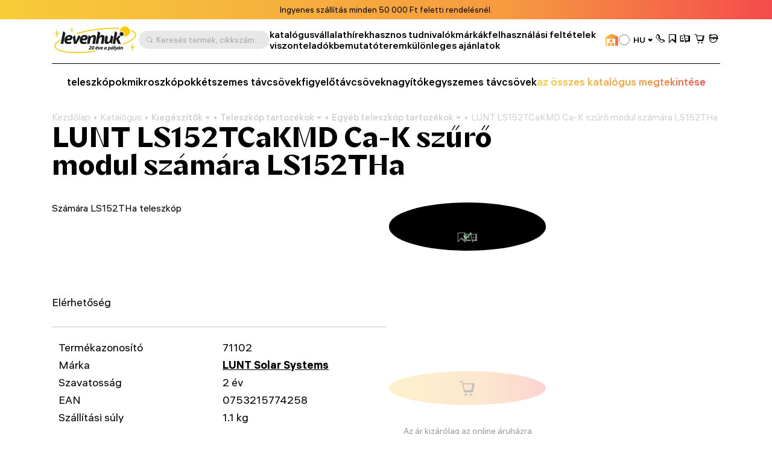

--- FILE ---
content_type: text/html; charset=UTF-8
request_url: https://hu.levenhuk.com/catalogue/kiegeszitok/teleszkop-tartozekok/egyeb-teleszkop-tartozekok/lunt-ls152tcakmd-ca-k-szuro-modul-szamara-ls152tha/?
body_size: 19909
content:

	<!DOCTYPE html>
	<head>
		<title>LUNT LS152TCaKMD Ca-K szűrő modul számára LS152THa – Vásárolja meg a Levenhuk hivatalos magyarországi weboldalán keresztül</title>
				<meta property=og:type content=website>
		<meta property=og:url content="https://hu.levenhuk.com/catalogue/kiegeszitok/teleszkop-tartozekok/egyeb-teleszkop-tartozekok/lunt-ls152tcakmd-ca-k-szuro-modul-szamara-ls152tha/">
		<meta property=og:image
			  content="https://hu.levenhuk.com/upload/iblock/7e9/rznw09i37nu7iylnvyd3mld3jbargd4j/filtr-modul-lunt-ls152tcakmd.jpg">
		<meta property=og:title content="LUNT LS152TCaKMD Ca-K szűrő modul számára LS152THa">
		<meta property=og:description content="Találjon LUNT LS152TCaKMD Ca-K szűrő modul számára LS152THa terméket kedvező áron: 0 Ft. Segítünk, hogy remek döntést hozhasson!">
		<!--<meta name="google-site-verification" content="EIECygO5w8lxS0Mu9Supyimyu2CjQYdPbr9Tyo1pNcY" />-->
		<meta http-equiv="Content-Type" content="text/html; charset=UTF-8">

<meta name="description" content="Találjon LUNT LS152TCaKMD Ca-K szűrő modul számára LS152THa terméket kedvező áron: 0 Ft. Segítünk, hogy remek döntést hozhasson!">
<link rel="canonical" href="https://hu.levenhuk.com/catalogue/kiegeszitok/teleszkop-tartozekok/egyeb-teleszkop-tartozekok/lunt-ls152tcakmd-ca-k-szuro-modul-szamara-ls152tha/">
<meta http-equiv="X-UA-Compatible" content="IE=edge" >
<meta name="viewport" content="width=device-width, initial-scale=1, shrink-to-fit=no">
<meta name="format-detection" content="telephone=no" >
<meta name="apple-mobile-web-app-capable" content="yes" >
<meta name="SKYPE_TOOLBAR" content="SKYPE_TOOLBAR_PARSER_COMPATIBLE" >
<script data-skip-moving="true">/* beautify preserve:start */!function(e,n){function r(){var e={elem:n.createElement("modernizr")}.elem.style;try{return e.fontSize="3ch",-1!==e.fontSize.indexOf("ch")}catch(e){return!1}}function t(){return"performance"in e}function a(){var n,r=e.crypto||e.msCrypto;if(r&&"getRandomValues"in r&&"Uint32Array"in e){var t=new Uint32Array(10),a=r.getRandomValues(t);n=a&&"number"==typeof a[0]}return!!n}var o=n.documentElement.className;o=o.replace("ua-no-js","ua-js"),t()&&a()&&r()?o+=" ua-modern":o+=" ua-no-modern",n.documentElement.className=o}(window,document);/* beautify preserve:end */</script>
<script data-skip-moving="true">(function(w, d, n) {var cl = "bx-core";var ht = d.documentElement;var htc = ht ? ht.className : undefined;if (htc === undefined || htc.indexOf(cl) !== -1){return;}var ua = n.userAgent;if (/(iPad;)|(iPhone;)/i.test(ua)){cl += " bx-ios";}else if (/Windows/i.test(ua)){cl += ' bx-win';}else if (/Macintosh/i.test(ua)){cl += " bx-mac";}else if (/Linux/i.test(ua) && !/Android/i.test(ua)){cl += " bx-linux";}else if (/Android/i.test(ua)){cl += " bx-android";}cl += (/(ipad|iphone|android|mobile|touch)/i.test(ua) ? " bx-touch" : " bx-no-touch");cl += w.devicePixelRatio && w.devicePixelRatio >= 2? " bx-retina": " bx-no-retina";if (/AppleWebKit/.test(ua)){cl += " bx-chrome";}else if (/Opera/.test(ua)){cl += " bx-opera";}else if (/Firefox/.test(ua)){cl += " bx-firefox";}ht.className = htc ? htc + " " + cl : cl;})(window, document, navigator);</script>


<link href="/bitrix/js/ui/design-tokens/dist/ui.design-tokens.min.css?173045262423463" type="text/css"  rel="stylesheet" >
<link href="/bitrix/js/ui/fonts/opensans/ui.font.opensans.min.css?17133563782320" type="text/css"  rel="stylesheet" >
<link href="/bitrix/js/main/popup/dist/main.popup.bundle.min.css?173045266726589" type="text/css"  rel="stylesheet" >
<link href="/bitrix/cache/css/s4/levenhuk/page_4fa383edeaca0c0847d5b8183f86fbef/page_4fa383edeaca0c0847d5b8183f86fbef_v1.css?17338263064510" type="text/css"  rel="stylesheet" >
<link href="/bitrix/cache/css/s4/levenhuk/template_18e788abcb3283b576647d3397760cc4/template_18e788abcb3283b576647d3397760cc4_v1.css?1766043837540442" type="text/css"  data-template-style="true" rel="stylesheet" >
<script type='text/javascript' data-skip-moving='true'>window['recaptchaOptions']={'size':'invisible','theme':'light','type':'image','lang':'hu','key':'6Ldu7S0gAAAAAJZnLZMu2MphOD3xgIBCy2hX9M7r'};</script>
<script type="text/javascript" data-skip-moving="true">!function(e,a,r,t,n){function c(r){var t=a.getElementById(r);t&&(t.className.indexOf("g-recaptcha")<0||t.children.length||grecaptcha.render(r,{sitekey:e[n].key+"",theme:e[n].theme+"",size:e[n].size+"",type:e[n].type+""}))}if(!e[n]||!e[n].key)throw new Error("intervolga.recaptcha options not found");e.onRecaptchaSdkLoaded=function(){e[t].args=e[t].args||[];for(var a=0;a<e[t].args.length;a++){var r=e[t].args[a][0];c(r)}e[t]=function(e){c(e)}},e[t]=e[t]||function(){e[t].args=e[t].args||[],e[t].args.push(arguments);var c="recaptchaApiLoader";if(!a.getElementById(c)){var o=a.createElement(r);o.id=c,o.async=!0,o.src="//www.google.com/recaptcha/api.js?hl="+e[n].lang+"&onload=onRecaptchaSdkLoaded&render=explicit",a.head.appendChild(o)}}}(window,document,"script","renderRecaptchaById","recaptchaOptions");</script>







<link rel="apple-touch-icon" sizes="180x180" href="/apple-touch-icon.png">
<link rel="icon" type="image/png" sizes="32x32" href="/local/templates/levenhuk/favicons/favicon-32x32.png">
<link rel="icon" type="image/png" sizes="16x16" href="/local/templates/levenhuk/favicons/favicon-16x16.png">
<link rel="manifest" href="/local/templates/levenhuk/favicons/site.webmanifest">
<link rel="shortcut icon" href="/favicon.ico">
<meta name="msapplication-TileColor" content="#da532c">
<meta name="msapplication-config" content="/local/templates/levenhuk/favicons/browserconfig.xml">
		<script data-skip-moving="true">
			!function (e, n) {
				function r()
				{
					var e = {
						elem: n.createElement("modernizr")
					}.elem.style;
					try
					{
						return e.fontSize = "3ch", -1 !== e.fontSize.indexOf("ch")
					} catch (e)
					{
						return !1
					}
				}

				function t()
				{
					var n, r = e.crypto || e.msCrypto;
					if (r && "getRandomValues" in r && "Uint32Array" in e)
					{
						var t = new Uint32Array(10),
							a = r.getRandomValues(t);
						n = a && "number" == typeof a[0]
					}
					return !!n
				}

				var a = n.documentElement.className;
				a = a.replace("ua-no-js", "ua-js"), "performance" in e && t() && r() || navigator.platform && /iPad|iPhone|iPod/.test(navigator.platform) && Promise && t() && r() ? a += " ua-modern" : a += " ua-no-modern", n.documentElement.className += " " + a
			}(window, document);
		</script>
		<script data-skip-moving="true">
			!function (o, n) {
				document.documentElement.className += "ontouchstart" in o || navigator.maxTouchPoints ? " ua-touch" : " ua-no-touch"
			}(window);
		</script>
	</head>

	<body>
	<div id="panel"></div>

	<noindex>
		<noscript class="page__alert"></noscript>
		<div class="page__alert visible-no-modern">
					</div>
	</noindex>
		<header class="header "
			 >
				<div class="header__static">
				<div class="header__promo swiper" data-autoplay-delay="5000">
		<div class="swiper-wrapper">
												<div class="swiper-slide">
						<div class="bg-gradient text-center text-black fs-12 fs-md-14 p-4 p-md-8">
							Ingyenes szállítás minden 50 000 Ft feletti rendelésnél.						</div>
					</div>
																<div class="swiper-slide">
						<div class="bg-gradient text-center text-black fs-12 fs-md-14 p-4 p-md-8">
							Élettartamra szóló garancia <a class="d-inline-block fw-semibold cursor-pointer" href="/felhasznalasi-feltetelek/a-levenhuk-elettartamra-szolo-szavatossaga/">tekintse meg a részletes tájékoztatást</a>						</div>
					</div>
																<div class="swiper-slide">
						<div class="bg-gradient text-center text-black fs-12 fs-md-14 p-4 p-md-8">
							Látogassa meg <a class="d-inline-block fw-semibold cursor-pointer" href="/showrooms/">bemutatótermünket</a>						</div>
					</div>
									</div>
	</div>
		</div>
		<div class="header__inner">
			<div class="container">
				<div class="header__row">
					<div class="header__burger" data-toggle="menu" data-target=".menu">
						<i class="fi fi_icon_burger pe-none"></i>
						<i class="fi fi_icon_close pe-none"></i>
					</div>
					<a class="header__logo" href="/">
	<img class="img img_lazy black lazyload"
		 src="/local/templates/levenhuk/images/header/logo-b-hu.svg"
		 data-src="/local/templates/levenhuk/images/header/logo-b-hu.svg"
		 alt="Levenhuk">
</a>					<div class="header__search" data-toggle="search">
	<i class="fi fi_icon_search"></i>
	<span>Keresés termék, cikkszám, kategória stb. szerint</span>
</div>


					
	<nav class="header__pages">
									<a href="/catalogue/">katalógus</a>
												<a href="/vallalat/">vállalat</a>
												<a href="/news/">hírek</a>
												<a href="/blog/">hasznos tudnivalók</a>
												<a href="/info/brands/">márkák</a>
												<a href="/felhasznalasi-feltetelek/">felhasználási feltételek</a>
												<a href="/resellers/">viszonteladók</a>
																								<a href="/showrooms/">bemutatóterem</a>
												<a href="/sale/">különleges ajánlatok</a>
						</nav>
					<div class="header__language">
										<a class="header__retail" href="https://hu.levenhukb2b.com/"
				   data-bs-toggle="tooltip"
				   data-bs-title="nagykereskedelmi weboldal"
				   data-bs-container=".header">
					<i class="fi fi_icon_wholesale"></i>
				</a>
										
	<div class="sku">
		<div class="dropdown">
			<div class="sku__trigger dropdown-toggle" data-bs-toggle="dropdown">
																																																																																																							<img data-lazyload class="lazyload sku__icon" src="[data-uri]" data-src="/upload/uf/fd6/ff08i0019151736dcl9fx7y8gn4pizdv/HU.svg" alt="Hungary">
												<div class="sku__text">HU</div>
						<i class="fi fi_icon_chevron-down"></i>
																																																																																																																								</div>
			<ul class="dropdown-menu custom-scroll-bar">
															<li>
							<a class="a dropdown-item fs-18" href="https://bg.levenhuk.com/catalogue/prinadlezhnosti/prinadlezhnosti-za-teleskopi/drugi-prinadlezhnosti-za-teleskopi/lunt-ls152tcakmd-ca-k-calcium-filter-module/?">
																	<img data-lazyload class="lazyload sku__icon" src="[data-uri]" data-src="/upload/uf/914/ailuas7wc7b4u7esam52hmkb9k92qary/BG.svg" alt="Bulgaria">
																BG							</a>
						</li>
																				<li>
							<a class="a dropdown-item fs-18" href="https://optizona.by/">
																	<img data-lazyload class="lazyload sku__icon" src="[data-uri]" data-src="/upload/uf/e8a/4f52lh8o2rarp3cx9md1kewr5lporczt/BY.svg" alt="Belarus">
																BY							</a>
						</li>
																				<li>
							<a class="a dropdown-item fs-18" href="https://www.asteroskopeion.com/all-items?Brand=Levenhuk">
																	<img data-lazyload class="lazyload sku__icon" src="[data-uri]" data-src="/upload/uf/3ea/ovsgnhpak2qub0a4703dyhlub6mkmwvs/CY.svg" alt="Cyprus">
																CY							</a>
						</li>
																				<li>
							<a class="a dropdown-item fs-18" href="https://cz.levenhuk.com/catalogue/prislusenstvi/prislusenstvi-k-hvezdarskym-dalekohledum/dalsi-prislusenstvi-k-hvezdarskym-dalekohledum/filtr-modul-vapnikovy-lunt-ls152tcakmd-ca-k/?">
																	<img data-lazyload class="lazyload sku__icon" src="[data-uri]" data-src="/upload/uf/aae/3xkmguzh9wbv2rf1tihnbrwqe2g7opub/CZ.svg" alt="Czech Republic">
																CZ							</a>
						</li>
																				<li>
							<a class="a dropdown-item fs-18" href="https://de.levenhuk.com/catalogue/">
																	<img data-lazyload class="lazyload sku__icon" src="[data-uri]" data-src="/upload/uf/c3d/0g1sijegx0japf8h3xrmfwe38yhzncs4/DE.svg" alt="Germany">
																DE							</a>
						</li>
																				<li>
							<a class="a dropdown-item fs-18" href="https://skyhunters.ee/">
																	<img data-lazyload class="lazyload sku__icon" src="[data-uri]" data-src="/upload/uf/a31/pjye36uxegthj3xy4t5o37102b14bayp/EE.svg" alt="Estonia">
																EE							</a>
						</li>
																				<li>
							<a class="a dropdown-item fs-18" href="https://es.levenhuk.com/catalogue/accesorios/accesorios-para-telescopios/otros-accesorios-de-telescopio/lunt-ls152tcakmd-ca-k-calcium-filter-module/?">
																	<img data-lazyload class="lazyload sku__icon" src="[data-uri]" data-src="/upload/uf/240/7xfauisyvrj1lvq4xo6ez8edulm4jx1b/ES.svg" alt="Spain">
																ES							</a>
						</li>
																				<li>
							<a class="a dropdown-item fs-18" href="https://eu.levenhuk.com/catalogue/accessories/telescope-accessories/other-telescope-accessories/lunt-ls152tcakmd-ca-k-calcium-filter-module/?">
																	<img data-lazyload class="lazyload sku__icon" src="[data-uri]" data-src="/upload/uf/3c6/mjgpqapw7zairhbqam8ti91z8koanis2/EU.svg" alt="EU">
																EU							</a>
						</li>
																				<li>
							<a class="a dropdown-item fs-18" href="https://planitario.gr/catalogsearch/result/?q=Levenhuk">
																	<img data-lazyload class="lazyload sku__icon" src="[data-uri]" data-src="/upload/uf/58e/0247a3hd83b10lgmg2s6ikhxmkk2pia9/GR.svg" alt="Greece">
																GR							</a>
						</li>
																													<li>
							<a class="a dropdown-item fs-18" href="https://ormsson.is/?swp_form%5Bform_id%5D=1&s=Levenhuk">
																	<img data-lazyload class="lazyload sku__icon" src="[data-uri]" data-src="/upload/uf/d6c/xws2cmvo5oq5cvc2qryqd4k92opg4lfj/IS.svg" alt="Iceland">
																IS							</a>
						</li>
																				<li>
							<a class="a dropdown-item fs-18" href="https://it.levenhuk.com/catalogue/accessori/accessori-per-telescopi/altri-accessori-per-telescopi/lunt-ls152tcakmd-ca-k-calcium-filter-module/?">
																	<img data-lazyload class="lazyload sku__icon" src="[data-uri]" data-src="/upload/uf/902/r191twfwccz3c5yrbdkt32r19fi4trzz/IT.svg" alt="Italy">
																IT							</a>
						</li>
																				<li>
							<a class="a dropdown-item fs-18" href="https://skyhunters.lt/">
																	<img data-lazyload class="lazyload sku__icon" src="[data-uri]" data-src="/upload/uf/741/5nbil3qumvqj1zjd65xpajz68lmtsysh/LT.svg" alt="Lithuania">
																LT							</a>
						</li>
																				<li>
							<a class="a dropdown-item fs-18" href="https://skyhunters.lv/">
																	<img data-lazyload class="lazyload sku__icon" src="[data-uri]" data-src="/upload/uf/58c/92jdn4lcfewldhootl0k23njaf5zqc95/LV.svg" alt="Latvia">
																LV							</a>
						</li>
																				<li>
							<a class="a dropdown-item fs-18" href="https://www.opticaluniversescientificinstrument.com/">
																	<img data-lazyload class="lazyload sku__icon" src="[data-uri]" data-src="/upload/uf/6c1/eour537a3q18fiz8kcbfa8b4ld4qolmv/MY.svg" alt="Malaysia">
																MY							</a>
						</li>
																				<li>
							<a class="a dropdown-item fs-18" href="https://pl.levenhuk.com/catalogue/akcesoria/akcesoria-do-teleskopow/inne-akcesoria-do-teleskopow/filtr-modul-lunt-ls152tcakmd-ca-k-do-ls152tha/?">
																	<img data-lazyload class="lazyload sku__icon" src="[data-uri]" data-src="/upload/uf/004/b9fnsrp8csujk4mh0bnf0a3ykokyzm7d/PL.svg" alt="Poland">
																PL							</a>
						</li>
																				<li>
							<a class="a dropdown-item fs-18" href="https://madeiraoptics.com/">
																	<img data-lazyload class="lazyload sku__icon" src="[data-uri]" data-src="/upload/uf/f1b/7y4w9sbdbo5qecjniq1innh6z89kh9bj/PT.svg" alt="Portugal">
																PT							</a>
						</li>
																				<li>
							<a class="a dropdown-item fs-18" href="https://astromagazin.ro/91_levenhuk">
																	<img data-lazyload class="lazyload sku__icon" src="[data-uri]" data-src="/upload/uf/f38/jbj39iwykamvgr5v7imsm7lfi32hkrso/RO.svg" alt="Romania">
																RO							</a>
						</li>
																				<li>
							<a class="a dropdown-item fs-18" href="https://sonataoptics.sk/">
																	<img data-lazyload class="lazyload sku__icon" src="[data-uri]" data-src="/upload/uf/175/pd7ry20tezdc40qyjpc625n0tzgqpwoi/SK.svg" alt="Slovakia">
																SK							</a>
						</li>
																				<li>
							<a class="a dropdown-item fs-18" href="https://tr.levenhuk.com/catalogue/aksesuarlari/teleskop-aksesuarlari/diger-teleskop-aksesuarlari/lunt-ls152tcakmd-ca-k-calcium-filter-module/?">
																	<img data-lazyload class="lazyload sku__icon" src="[data-uri]" data-src="/upload/uf/bf4/q5iq0vvtkckdky2tv0yw9zi7a4eiv1k7/TR.svg" alt="Turkey">
																TR							</a>
						</li>
																				<li>
							<a class="a dropdown-item fs-18" href="http://www.levenhuk.ua/">
																	<img data-lazyload class="lazyload sku__icon" src="[data-uri]" data-src="/upload/uf/82f/v61ias99iwf6rl9ngo37edp8feph9pzu/UA.svg" alt="Ukraine">
																UA							</a>
						</li>
																				<li>
							<a class="a dropdown-item fs-18" href="https://levenhuk.com/catalogue/">
																	<img data-lazyload class="lazyload sku__icon" src="[data-uri]" data-src="/upload/uf/414/s7dkq0gx4i2sba9e0zquy5doxzy1qhy3/USA.svg" alt="USA">
																USA							</a>
						</li>
												</ul>
		</div>
	</div>

					</div>
					<div class="header__actions">
						<a class="header__actions-link d-md-none" href="#" data-toggle="search">
							<i class="fi fi_icon_search"></i>
						</a>
							<a class="header__actions-link" role="button" data-toggle="modal" href="javascript:void(0)"
	   data-href="/catalogue/kiegeszitok/teleszkop-tartozekok/egyeb-teleszkop-tartozekok/lunt-ls152tcakmd-ca-k-szuro-modul-szamara-ls152tha/?AJAX_IID=request_call"
	   id="linkrequest_call"
	   data-target="#request_call"
	>
		<i class="fi fi_icon_phone"></i>
	</a>


						<a class="header__actions-link" href="/basket/favourites/"
						   title="Elmentve későbbre">
							<div class="header__badge d-none" data-counter-favorite></div>
							<i class="fi fi_icon_favorite"></i>
						</a>
						<a class="header__actions-link" href="/catalogue/compare.php"
						   title="Összehasonlítás">
							<div class="header__badge d-none" data-counter-compare></div>
							<i class="fi fi_icon_compare"></i>
						</a>
						<a class="header__actions-link fs-18" href="/basket/">
							<div class="header__badge d-none" data-counter-basket></div>
							<i class="fi fi_icon_cart"></i>
						</a>
						
<div class="header__dropdown dropdown">
	<a class="header__actions-link" href="/auth/">
		<i class="fi fi_icon_user"></i>
	</a>
	<!--'start_frame_cache_iIjGFB'-->					
	<div class="header__dropdown-menu dropdown-menu">
										<a class="a dropdown-item" href="/auth/">
				Bejelentkezés							</a>
								<a class="a dropdown-item" href="/auth/registration/">
				Nincs fiókja? Regisztráljon							</a>
			</div>
			<!--'end_frame_cache_iIjGFB'--></div>
					</div>
				</div>
				<hr class="d-none d-md-block">
				<div class="header__toolbar">
			<a href="/catalogue/teleszkopok/"
		   class="">
			teleszkópok		</a>
			<a href="/catalogue/mikroszkopok/"
		   class="">
			mikroszkópok		</a>
			<a href="/catalogue/ketszemes-tavcsovek/"
		   class="">
			kétszemes távcsövek		</a>
			<a href="/catalogue/figyelotavcsovek/"
		   class="">
			figyelőtávcsövek		</a>
			<a href="/catalogue/nagyitok/"
		   class="">
			nagyítók		</a>
			<a href="/catalogue/egyszemes-tavcsovek/"
		   class="">
			egyszemes távcsövek		</a>
		<a class="text-gradient" href="/catalogue/">az összes katalógus megtekintése</a>
</div>

			</div>
		</div>
		<div class="menu">
			<div class="container">
				<ul class="menu__list">
					
	<li>
		<a href="/catalogue/"
		   class="">
			katalógus		</a>
	</li>
	<li>
		<a href="/vallalat/"
		   class="">
			vállalat		</a>
	</li>
	<li>
		<a href="/info/brands/"
		   class="">
			márkák		</a>
	</li>
	<li>
		<a href="/felhasznalasi-feltetelek/"
		   class="">
			felhasználási feltételek		</a>
	</li>
	<li>
		<a href="/news/"
		   class="">
			hírek		</a>
	</li>
	<li>
		<a href="/blog/"
		   class="">
			hasznos tudnivalók		</a>
	</li>
	<li>
		<a href="/resellers/"
		   class="">
			viszonteladók		</a>
	</li>
	<li>
		<a href="/vallalat/contact-us/"
		   class="">
			kapcsolatfelvétel		</a>
	</li>
	<li>
		<a href="/showrooms/"
		   class="">
			bemutatóterem		</a>
	</li>
	<li>
		<a href="https://hu.levenhukb2b.com/"
		   class="menu__gradient">
			nagykereskedelmi weboldal		</a>
	</li>
	<li>
		<a href="/sale/"
		   class="">
			különleges ajánlatok		</a>
	</li>

				</ul>
				<div class="menu__footer">
											<a class="menu__phone" href="tel:+36 1 460 8645 ">+36 1 460 8645 </a>
										<div class="menu__language">
						
	<div class="sku">
		<div class="dropdown">
			<div class="sku__trigger dropdown-toggle" data-bs-toggle="dropdown">
																																																																																																							<img data-lazyload class="lazyload sku__icon" src="[data-uri]" data-src="/upload/uf/fd6/ff08i0019151736dcl9fx7y8gn4pizdv/HU.svg" alt="Hungary">
												<div class="sku__text">HU</div>
						<i class="fi fi_icon_chevron-down"></i>
																																																																																																																								</div>
			<ul class="dropdown-menu custom-scroll-bar">
															<li>
							<a class="a dropdown-item fs-18" href="https://bg.levenhuk.com/catalogue/prinadlezhnosti/prinadlezhnosti-za-teleskopi/drugi-prinadlezhnosti-za-teleskopi/lunt-ls152tcakmd-ca-k-calcium-filter-module/?">
																	<img data-lazyload class="lazyload sku__icon" src="[data-uri]" data-src="/upload/uf/914/ailuas7wc7b4u7esam52hmkb9k92qary/BG.svg" alt="Bulgaria">
																BG							</a>
						</li>
																				<li>
							<a class="a dropdown-item fs-18" href="https://optizona.by/">
																	<img data-lazyload class="lazyload sku__icon" src="[data-uri]" data-src="/upload/uf/e8a/4f52lh8o2rarp3cx9md1kewr5lporczt/BY.svg" alt="Belarus">
																BY							</a>
						</li>
																				<li>
							<a class="a dropdown-item fs-18" href="https://www.asteroskopeion.com/all-items?Brand=Levenhuk">
																	<img data-lazyload class="lazyload sku__icon" src="[data-uri]" data-src="/upload/uf/3ea/ovsgnhpak2qub0a4703dyhlub6mkmwvs/CY.svg" alt="Cyprus">
																CY							</a>
						</li>
																				<li>
							<a class="a dropdown-item fs-18" href="https://cz.levenhuk.com/catalogue/prislusenstvi/prislusenstvi-k-hvezdarskym-dalekohledum/dalsi-prislusenstvi-k-hvezdarskym-dalekohledum/filtr-modul-vapnikovy-lunt-ls152tcakmd-ca-k/?">
																	<img data-lazyload class="lazyload sku__icon" src="[data-uri]" data-src="/upload/uf/aae/3xkmguzh9wbv2rf1tihnbrwqe2g7opub/CZ.svg" alt="Czech Republic">
																CZ							</a>
						</li>
																				<li>
							<a class="a dropdown-item fs-18" href="https://de.levenhuk.com/catalogue/">
																	<img data-lazyload class="lazyload sku__icon" src="[data-uri]" data-src="/upload/uf/c3d/0g1sijegx0japf8h3xrmfwe38yhzncs4/DE.svg" alt="Germany">
																DE							</a>
						</li>
																				<li>
							<a class="a dropdown-item fs-18" href="https://skyhunters.ee/">
																	<img data-lazyload class="lazyload sku__icon" src="[data-uri]" data-src="/upload/uf/a31/pjye36uxegthj3xy4t5o37102b14bayp/EE.svg" alt="Estonia">
																EE							</a>
						</li>
																				<li>
							<a class="a dropdown-item fs-18" href="https://es.levenhuk.com/catalogue/accesorios/accesorios-para-telescopios/otros-accesorios-de-telescopio/lunt-ls152tcakmd-ca-k-calcium-filter-module/?">
																	<img data-lazyload class="lazyload sku__icon" src="[data-uri]" data-src="/upload/uf/240/7xfauisyvrj1lvq4xo6ez8edulm4jx1b/ES.svg" alt="Spain">
																ES							</a>
						</li>
																				<li>
							<a class="a dropdown-item fs-18" href="https://eu.levenhuk.com/catalogue/accessories/telescope-accessories/other-telescope-accessories/lunt-ls152tcakmd-ca-k-calcium-filter-module/?">
																	<img data-lazyload class="lazyload sku__icon" src="[data-uri]" data-src="/upload/uf/3c6/mjgpqapw7zairhbqam8ti91z8koanis2/EU.svg" alt="EU">
																EU							</a>
						</li>
																				<li>
							<a class="a dropdown-item fs-18" href="https://planitario.gr/catalogsearch/result/?q=Levenhuk">
																	<img data-lazyload class="lazyload sku__icon" src="[data-uri]" data-src="/upload/uf/58e/0247a3hd83b10lgmg2s6ikhxmkk2pia9/GR.svg" alt="Greece">
																GR							</a>
						</li>
																													<li>
							<a class="a dropdown-item fs-18" href="https://ormsson.is/?swp_form%5Bform_id%5D=1&s=Levenhuk">
																	<img data-lazyload class="lazyload sku__icon" src="[data-uri]" data-src="/upload/uf/d6c/xws2cmvo5oq5cvc2qryqd4k92opg4lfj/IS.svg" alt="Iceland">
																IS							</a>
						</li>
																				<li>
							<a class="a dropdown-item fs-18" href="https://it.levenhuk.com/catalogue/accessori/accessori-per-telescopi/altri-accessori-per-telescopi/lunt-ls152tcakmd-ca-k-calcium-filter-module/?">
																	<img data-lazyload class="lazyload sku__icon" src="[data-uri]" data-src="/upload/uf/902/r191twfwccz3c5yrbdkt32r19fi4trzz/IT.svg" alt="Italy">
																IT							</a>
						</li>
																				<li>
							<a class="a dropdown-item fs-18" href="https://skyhunters.lt/">
																	<img data-lazyload class="lazyload sku__icon" src="[data-uri]" data-src="/upload/uf/741/5nbil3qumvqj1zjd65xpajz68lmtsysh/LT.svg" alt="Lithuania">
																LT							</a>
						</li>
																				<li>
							<a class="a dropdown-item fs-18" href="https://skyhunters.lv/">
																	<img data-lazyload class="lazyload sku__icon" src="[data-uri]" data-src="/upload/uf/58c/92jdn4lcfewldhootl0k23njaf5zqc95/LV.svg" alt="Latvia">
																LV							</a>
						</li>
																				<li>
							<a class="a dropdown-item fs-18" href="https://www.opticaluniversescientificinstrument.com/">
																	<img data-lazyload class="lazyload sku__icon" src="[data-uri]" data-src="/upload/uf/6c1/eour537a3q18fiz8kcbfa8b4ld4qolmv/MY.svg" alt="Malaysia">
																MY							</a>
						</li>
																				<li>
							<a class="a dropdown-item fs-18" href="https://pl.levenhuk.com/catalogue/akcesoria/akcesoria-do-teleskopow/inne-akcesoria-do-teleskopow/filtr-modul-lunt-ls152tcakmd-ca-k-do-ls152tha/?">
																	<img data-lazyload class="lazyload sku__icon" src="[data-uri]" data-src="/upload/uf/004/b9fnsrp8csujk4mh0bnf0a3ykokyzm7d/PL.svg" alt="Poland">
																PL							</a>
						</li>
																				<li>
							<a class="a dropdown-item fs-18" href="https://madeiraoptics.com/">
																	<img data-lazyload class="lazyload sku__icon" src="[data-uri]" data-src="/upload/uf/f1b/7y4w9sbdbo5qecjniq1innh6z89kh9bj/PT.svg" alt="Portugal">
																PT							</a>
						</li>
																				<li>
							<a class="a dropdown-item fs-18" href="https://astromagazin.ro/91_levenhuk">
																	<img data-lazyload class="lazyload sku__icon" src="[data-uri]" data-src="/upload/uf/f38/jbj39iwykamvgr5v7imsm7lfi32hkrso/RO.svg" alt="Romania">
																RO							</a>
						</li>
																				<li>
							<a class="a dropdown-item fs-18" href="https://sonataoptics.sk/">
																	<img data-lazyload class="lazyload sku__icon" src="[data-uri]" data-src="/upload/uf/175/pd7ry20tezdc40qyjpc625n0tzgqpwoi/SK.svg" alt="Slovakia">
																SK							</a>
						</li>
																				<li>
							<a class="a dropdown-item fs-18" href="https://tr.levenhuk.com/catalogue/aksesuarlari/teleskop-aksesuarlari/diger-teleskop-aksesuarlari/lunt-ls152tcakmd-ca-k-calcium-filter-module/?">
																	<img data-lazyload class="lazyload sku__icon" src="[data-uri]" data-src="/upload/uf/bf4/q5iq0vvtkckdky2tv0yw9zi7a4eiv1k7/TR.svg" alt="Turkey">
																TR							</a>
						</li>
																				<li>
							<a class="a dropdown-item fs-18" href="http://www.levenhuk.ua/">
																	<img data-lazyload class="lazyload sku__icon" src="[data-uri]" data-src="/upload/uf/82f/v61ias99iwf6rl9ngo37edp8feph9pzu/UA.svg" alt="Ukraine">
																UA							</a>
						</li>
																				<li>
							<a class="a dropdown-item fs-18" href="https://levenhuk.com/catalogue/">
																	<img data-lazyload class="lazyload sku__icon" src="[data-uri]" data-src="/upload/uf/414/s7dkq0gx4i2sba9e0zquy5doxzy1qhy3/USA.svg" alt="USA">
																USA							</a>
						</li>
												</ul>
		</div>
	</div>

					</div>
				</div>
			</div>
		</div>
		<div class="search">
	<div class="container">
		<div class="search__header">
			<div class="search__input-wrapper">
				<i class="fi fi_icon_search"></i>
				<input class="search__input" maxlength="255">
			</div>
			<button class="search__close" data-close-search>
				<i class="fi fi_icon_close"></i>
			</button>
		</div>
		<div class="search__body custom-scroll-bar">
			<div class="search__content"></div>
		</div>
	</div>
</div>
	</header>

			<main class="main mt-16 mt-sm-24 mt-md-48">
			<div class="mb-32 pb-md-8">
				<div class="container">
					<div class="breadcrumb offset"><div class="swiper"><div class="swiper-wrapper" itemscope itemtype="https://schema.org/BreadcrumbList" aria-live="polite"><div class="swiper-slide" itemprop="itemListElement" itemscope itemtype="https://schema.org/ListItem"><div class="breadcrumb__item"><a class="a" itemprop="item" href="/">Kezdőlap<span itemprop="name" hidden>Kezdőlap</span></a><meta itemprop="position" content="1" ></div></div><div class="swiper-slide" itemprop="itemListElement" itemscope itemtype="https://schema.org/ListItem"><div class="breadcrumb__item"><a class="a" itemprop="item" href="/catalogue/">Katalógus<span itemprop="name" hidden>Katalógus</span></a><meta itemprop="position" content="2" ></div></div><div class="swiper-slide" itemprop="itemListElement" itemscope itemtype="https://schema.org/ListItem"><div class="breadcrumb__item"><div class="breadcrumb__dropdown dropdown"><a class="dropdown-toggle" itemprop="item" data-hover="dropdown" href="/catalogue/kiegeszitok/">Kiegészítők<span itemprop="name" hidden>Kiegészítők</span><i class="fi fi_icon_chevron-down"></i></a><div class="dropdown-menu"><div class="custom-scroll-bar"><a class="dropdown-item d-md-none" href="/catalogue/kiegeszitok/">Kiegészítők</a><a class="dropdown-item" href="/catalogue/teleszkopok/">Teleszkópok</a><a class="dropdown-item" href="/catalogue/mikroszkopok/">Mikroszkópok</a><a class="dropdown-item" href="/catalogue/ketszemes-tavcsovek/">Kétszemes távcsövek</a><a class="dropdown-item" href="/catalogue/figyelotavcsovek/">Figyelőtávcsövek</a><a class="dropdown-item" href="/catalogue/nagyitok/">Nagyítók</a><a class="dropdown-item" href="/catalogue/egyszemes-tavcsovek/">Egyszemes távcsövek</a><a class="dropdown-item" href="/catalogue/ejjellato-eszkozok/">Éjjellátó eszközök</a><a class="dropdown-item" href="/catalogue/barometerek-es-idojarasjelzo-allomasok/">Barométerek és időjárásjelző állomások</a><a class="dropdown-item" href="/catalogue/levenhuk-labzz-optikai-termekek-gyermekek-reszere/">Levenhuk LabZZ optikai termékek gyermekek részére</a><a class="dropdown-item" href="/catalogue/meroeszkozok/">Mérőeszközök</a><a class="dropdown-item" href="/catalogue/egyeb/">Egyéb</a><a class="dropdown-item" href="/catalogue/bestsellers/">Legtöbbet eladott</a></div></div></div><meta itemprop="position" content="3" ></div></div><div class="swiper-slide" itemprop="itemListElement" itemscope itemtype="https://schema.org/ListItem"><div class="breadcrumb__item"><div class="breadcrumb__dropdown dropdown"><a class="dropdown-toggle" itemprop="item" data-hover="dropdown" href="/catalogue/kiegeszitok/teleszkop-tartozekok/">Teleszkóp tartozékok<span itemprop="name" hidden>Teleszkóp tartozékok</span><i class="fi fi_icon_chevron-down"></i></a><div class="dropdown-menu"><div class="custom-scroll-bar"><a class="dropdown-item d-md-none" href="/catalogue/kiegeszitok/teleszkop-tartozekok/">Teleszkóp tartozékok</a><a class="dropdown-item" href="/catalogue/kiegeszitok/mikroszkop-tartozekok/">Mikroszkóp tartozékok</a><a class="dropdown-item" href="/catalogue/kiegeszitok/figyelotavcso-kiegeszitok/">Figyelőtávcső kiegészítők</a><a class="dropdown-item" href="/catalogue/kiegeszitok/ketszemes-tavcsovek-tartozekok/">Kétszemes távcsövek tartozékok</a></div></div></div><meta itemprop="position" content="4" ></div></div><div class="swiper-slide" itemprop="itemListElement" itemscope itemtype="https://schema.org/ListItem"><div class="breadcrumb__item"><div class="breadcrumb__dropdown dropdown"><a class="dropdown-toggle" itemprop="item" data-hover="dropdown" href="/catalogue/kiegeszitok/teleszkop-tartozekok/egyeb-teleszkop-tartozekok/">Egyéb teleszkóp tartozékok<span itemprop="name" hidden>Egyéb teleszkóp tartozékok</span><i class="fi fi_icon_chevron-down"></i></a><div class="dropdown-menu"><div class="custom-scroll-bar"><a class="dropdown-item d-md-none" href="/catalogue/kiegeszitok/teleszkop-tartozekok/egyeb-teleszkop-tartozekok/">Egyéb teleszkóp tartozékok</a><a class="dropdown-item" href="/catalogue/kiegeszitok/teleszkop-tartozekok/teleszkop-diagonalis-tukrok/">Teleszkóp diagonális tükrök</a><a class="dropdown-item" href="/catalogue/kiegeszitok/teleszkop-tartozekok/teleszkop-barlow-lencsek/">Teleszkóp barlow-lencsék</a><a class="dropdown-item" href="/catalogue/kiegeszitok/teleszkop-tartozekok/teleszkop-szemlencsek/">Teleszkóp szemlencsék</a><a class="dropdown-item" href="/catalogue/kiegeszitok/teleszkop-tartozekok/teleszkop-allvanyok/">Teleszkóp állványok</a><a class="dropdown-item" href="/catalogue/kiegeszitok/teleszkop-tartozekok/teleszkop-haromlabu-allvanyok/">Teleszkóp háromlábú állványok</a><a class="dropdown-item" href="/catalogue/kiegeszitok/teleszkop-tartozekok/teleszkop-digitalis-kamera/">Teleszkóp digitális kamera</a><a class="dropdown-item" href="/catalogue/kiegeszitok/teleszkop-tartozekok/asztrofotozas-tartozekok/">Asztrofotózás tartozékok</a><a class="dropdown-item" href="/catalogue/kiegeszitok/teleszkop-tartozekok/teleszkop-szurok/">Teleszkóp szűrők</a><a class="dropdown-item" href="/catalogue/kiegeszitok/teleszkop-tartozekok/teleszkop-tasakok-tokok-es-zsakok/">Teleszkóp tasakok, tokok és zsákok</a><a class="dropdown-item" href="/catalogue/kiegeszitok/teleszkop-tartozekok/teleszkop-optikai-elemek-tisztitasara-szolgalo-eszkozok/">Teleszkóp optikai elemek tisztítására szolgáló eszközök</a><a class="dropdown-item" href="/catalogue/kiegeszitok/teleszkop-tartozekok/csillagaszati-konyvek-tablak-es-poszterek/">Csillagászati könyvek, táblák és poszterek</a></div></div></div><meta itemprop="position" content="5" ></div></div><div class="swiper-slide" itemprop="itemListElement" itemscope itemtype="https://schema.org/ListItem"><div class="breadcrumb__item"><div itemprop="item">LUNT LS152TCaKMD Ca-K szűrő modul számára LS152THa<span itemprop="name" hidden>LUNT LS152TCaKMD Ca-K szűrő modul számára LS152THa</span></div><meta itemprop="position" content="6" ></div></div></div></div></div>					<h1 class="h3 mb-0 col-12 col-lg-8">
	LUNT LS152TCaKMD Ca-K szűrő modul számára LS152THa</h1>
									</div>
			</div>
		<div class="container" itemscope itemtype="https://schema.org/Product">
	<div class="product-detail product-control" id="bx_619869535_18947">
		
<div class="product-detail__sidebar">
	
<div class="product-detail__gallery">
	<div class="product-detail__swiper swiper g-6">
		<div class="swiper-wrapper" data-toggle="gallery">
							<div class="swiper-slide col-auto "
			 data-gallery-target
			 href="/upload/iblock/32a/17n81ciodoteewdf2qzruywm5lfrt7uu/filtr-modul-lunt-ls152tcakmd.jpg"
			 data-exthumbimage="/upload/iv_resize_cache/iblock/32a/17n81ciodoteewdf2qzruywm5lfrt7uu/filtr-modul-lunt-ls152tcakmd_500_3000afdf1d3082cfbadf4d307cf779b4cb22.webp"
			 data-sub-html="">
			
			<div class="product-detail__image">
				<img data-lazyload class="img img_lazy lazyload"
					 src="[data-uri]" data-src="/upload/iv_resize_cache/iblock/32a/17n81ciodoteewdf2qzruywm5lfrt7uu/filtr-modul-lunt-ls152tcakmd_500_3000afdf1d3082cfbadf4d307cf779b4cb22.webp"
					 alt="a fotón:  LUNT LS152TCaKMD Ca-K szűrő modul számára LS152THa,  1"
					 title=""
					>
			</div>
		</div>
			
		</div>
		<div class="product-detail__navigation-button swiper-button-next"><i class="fi fi_icon_arrow-right"></i></div>
	</div>
</div>	<div class="product-detail__content">
	<div class="product-detail__buy">
		<div class="product-buy">
			<div class="product-buy__body-wrapper">
				<div class="product-buy__body">
					<div class="product-buy__promotion"></div>
					<div class="product-buy__lang"></div>
					<div class="product-buy__price"></div>
					<div class="product-buy__stock">
						<div class="fs-12 fs-md-14 text-secondary me-8 me-md-16"></div>
						<i class="fi fi_icon_check text-success"></i>
						<span></span>
					</div>
					<div class="product-buy__control">
						<div class="product-buy__actions">
							<button class="product-buy__action" disabled><i class="fi fi_icon_favorite"></i></button>
							<button class="product-buy__action" disabled><i class="fi fi_icon_compare"></i></button>
						</div>
						<div class="product-buy__share dropdown"></div>
					</div>
				</div>
			</div>
			<div class="product-buy__buy-button">
				<div class="product-buy__counter">
					<button class="product-buy__cart disabled" disabled><i class="fi fi_icon_cart"></i></button>
					<div class="counter d-none">
						<div class="counter__minus">
							<button>
								<div class="counter__inner"><i class="fi fi_icon_minus"></i></div>
							</button>
						</div>
						<input class="counter__input" value="0"
							   data-inputmask="&quot;alias&quot;: &quot;numeric&quot;, &quot;rightAlign&quot;: false, &quot;digits&quot;: 0">
						<div class="counter__plus">
							<button>
								<div class="counter__inner"><i class="fi fi_icon_plus"></i></div>
							</button>
						</div>
					</div>
				</div>
			</div>
									<div class="product-buy__description">
								<div class="fs-14">
					Az ár kizárólag az online áruházra érvényes, és eltérhet a kiskereskedelmi boltok áraitól.				</div>
			</div>
			<div class="product-buy__color"></div>
		</div>
	</div>
		<div class="product-detail__badges-technology"></div>
</div>
</div>		<div class="product-detail__main">
			<div class="mb-48 pb-md-48">
				<div class="row">
					<div class="col-12 col-lg-8">
						<div class="mb-48 pb-md-24">
							<p>Számára LS152THa teleszkóp</p>						</div>
						
<div class="product-detail__top-tips">
		</div>					</div>
					<div class="col-12">
						<div class="mb-8 mb-md-12">
	<div class="fs-12 fs-md-18">
		<div class="row g-6">
			<div class="col-6">
				<div class="mb-8 mb-sm-12">Elérhetőség</div>
			</div>
			<div class="col-6">
				<a class="a product-detail__availability" data-bs-toggle="modal" data-bs-target="#PRODUCT-DETAIL_AVAILABILITY_MODAL" href="#"></a>
			</div>
		</div>
			<div class="product-detail__stocks g-6 text-break row"></div>
	</div>
</div>
						

						<hr class="hr mt-16 mt-md-24">
						
<table class="product-detail__short-specifications">
	<tbody>
							<tr>
				<td>Termékazonosító</td>
				<td>71102</td>
			</tr>
					<tr>
				<td>Márka</td>
				<td><a href="/info/brands/lunt-solar-systems/">LUNT Solar Systems</a></td>
			</tr>
					<tr>
				<td>Szavatosság</td>
				<td>2 év</td>
			</tr>
					<tr>
				<td>EAN</td>
				<td>0753215774258</td>
			</tr>
					<tr>
				<td>Szállítási súly</td>
				<td>1.1 kg</td>
			</tr>
			</tbody>
</table>
					</div>
				</div>
			</div>
			
			<div class="anchors anchors_rows">
				<div class="anchors__header">
					
<div class="anchors__rows-wrapper">
					<div class="anchors__item">
				<a class="anchors__button anchors__button_style_primary" href="#product-description">
					leírás				</a>
			</div>
							<div class="anchors__item">
				<a class="anchors__button anchors__button_style_primary" href="#product-specification">
					specifikációk				</a>
			</div>
							<div class="anchors__item">
				<a class="anchors__button anchors__button_style_primary" href="#product-downloads">
					letöltések				</a>
			</div>
									
							<div class="anchors__item">
				<a class="anchors__button anchors__button_style_primary" href="#questions-and-answers">
				kérdések/visszajelzés				</a>
			</div>
				</div>				</div>
				<div class="anchors__body mt-48 pt-md-32">
											
<div class="mb-48 pb-md-48">
	<div class="anchors__section row" id="product-description">
		<div class="col-12 col-lg-8">
			<div class="h5 fs-24 fs-md-50 mb-16">
				Leírás			</div>
		</div>
		<div class="wysiwyg" itemprop="description">
			<p>The LS152THa telescope could be upgraded with an optional, interchangeable Ca-K module allowing for the research of multiple wavelengths through the same telescope.</p>
<p>You can exchange easily the H-alpha system in the LS152THa against this Ca-K module. So the Sun can be observed in H-alpha or in the light of the Calcium-K wavelength – with the same telescope!</p>
<p>This module was designed especially for the LS152THa H-alpha telescope. It comes with a completely new focuser. Simply unscrew the three thumbscrews at the LS152THa that hold the H-alpha unit and the focuser. Install here the new focuser with the Ca-K module, and you have changed your LS152T to a real Ca-K telescope.</p>
<p>But there is more: with the focuser (without the inserted Ca-K module) the LS152T can also be used as a normal astronomical night-sky telescope! Or you can observe the Sun with a additional Lunt 2" Herschel wedge also in white light!</p>
<p>With this accessory the LS152T will become a real multi-purpose telescope!</p>
<p>Can only be used with an LS152THa solar telescope.</p>
<p><strong>The kit includes:</strong></p>
<ul>
<li>2" Ca-K module for LS152THa telescope</li>
<li>2" Crayford style focuser with 10:1 reduction and adapter to LS152THa telescopes</li>
<li>Transport case</li>
<li>Instruction manual</li>
</ul>		</div>
	</div>
</div>


																
<div class="mb-48 pb-md-48">
	<div class="anchors__section" id="product-specification">
		<div class="h5 fs-24 fs-md-50 mb-16 mb-md-32 pb-md-8">
			Specifikációk		</div>
		<table class="specification-table">
			<tbody class="specification-table__body">
											<tr class="specification-table__item">
					<td class="specification-table__title"><span>Termékazonosító</span></td>
					<td class="specification-table__value">71102</td>
				</tr>
											<tr class="specification-table__item">
					<td class="specification-table__title"><span>Márka</span></td>
					<td class="specification-table__value"><a href="/info/brands/lunt-solar-systems/">LUNT Solar Systems</a></td>
				</tr>
											<tr class="specification-table__item">
					<td class="specification-table__title"><span>Szavatosság</span></td>
					<td class="specification-table__value">2 év</td>
				</tr>
											<tr class="specification-table__item">
					<td class="specification-table__title"><span>EAN</span></td>
					<td class="specification-table__value">0753215774258</td>
				</tr>
											<tr class="specification-table__item">
					<td class="specification-table__title"><span>Szállítási súly</span></td>
					<td class="specification-table__value">1.1 kg</td>
				</tr>
						</tbody>
		</table>
	</div>
</div>																
<div class="mb-48 pb-md-48">
	<div class="anchors__section row" id="product-downloads">
		<div class="col-12 col-md-10 col-lg-9 col-xl-10">
			<div class="h5 fs-24 fs-md-50 mb-16 mb-md-24">
				Hivatkozások<br>és letöltések			</div>
			<div class="download-files">
				<div class="download-files__body">
					<div class="download-files__list">
													<a class="download-files__file" download href="https://loc.levenhuk.com/upload/uf/3fd/amcaqt7p9ajj4uetk52r1malx1licnbu/levenhuk_bresser_meade_um_hu.pdf"
								data-file-id="1163822"
								data-download="loc">
								<div class="download-files__preview">
									<div class="download-files__extension">
																			</div>
									<div class="download-files__icon"><i class="fi fi_icon_file text-gradient"></i>
									</div>
								</div>
								<div class="download-files__info">
									<div class="download-files__name">
										Használati útmutató									</div>
									<div class="download-files__specs">
										(PDF, 228.87 Kb)									</div>
								</div>
							</a>
											</div>
					<div class="download-files__hint-container">
						<a href="javascript:void(0)">
							<div class="download-files__hint">
								<span>kattintson<br>a letöltéshez</span>
							</div>
						</a>
					</div>
				</div>
			</div>
		</div>
	</div>
</div>																					






																
<div class="mb-48 pb-md-48">
	<div class="anchors__section" id="questions-and-answers">
		<div class="h5 fs-24 fs-md-50 mb-16 mb-md-24">Kérdések és válaszok</div>
		


<div class="h6 fs-24 mb-16 mb-md-24">Kérdés/visszajelzés küldése</div>
<form id="ASK_QUESTION" name="ASK_QUESTION" action="/catalogue/kiegeszitok/teleszkop-tartozekok/egyeb-teleszkop-tartozekok/lunt-ls152tcakmd-ca-k-szuro-modul-szamara-ls152tha/#ASK_QUESTION" method="POST" enctype="multipart/form-data">
	<input type="hidden" name="sessid" id="sessid_1" value="d4aabb61f29fa07bc5815f51c7f5b773" >	<input type="hidden" name="WEB_FORM_ID" value="24">
								<div class="mb-24">
				<div class="form-label fs-16 fs-md-18">
					<span>Az Ön neve</span>
											<span class="text-danger">*</span>
									</div>
				<div class="form-control-wrapper">
					<input class="form-control" required						   id="text_101"
						   name="form_text_101"
						   type="text"
						   data-field="Az Ön neve"
						   value=""
						data-validate-type="name"																	>
									</div>
			</div>
																<div class="mb-24">
				<div class="form-label fs-16 fs-md-18">
					<span>E-mail cím</span>
											<span class="text-danger">*</span>
									</div>
				<div class="form-control-wrapper">
					<input class="form-control" required						   id="email_102"
						   name="form_email_102"
						   type="text"
						   data-field="E-mail cím"
						   value=""
						data-validate-type="email"																	>
									</div>
			</div>
																		<div class="mb-24">
				<div class="form-label fs-16 fs-md-18">
					<span>Az Ön kérdése / megjegyzése</span>
										<span class="text-danger">*</span>
									</div>
				<div class="form-control-wrapper">
					<textarea class="form-control" rows="6" required							  id="textarea_103"
							  name="form_textarea_103"
							  data-field="Az Ön kérdése / megjegyzése"
							  data-validate-type="text"					></textarea>
									</div>
			</div>
																				<input class="form-control" 				   id="hidden_104"
				   name="form_hidden_104"
				   type="hidden"
				   value="LUNT LS152TCaKMD Ca-K szűrő modul számára LS152THa">
																<input class="form-control" 				   id="hidden_105"
				   name="form_hidden_105"
				   type="hidden"
				   value="lunt-ls152tcakmd-ca-k-szuro-modul-szamara-ls152tha">
																<input class="form-control" 				   id="radio_LANG"
				   name="form_radio_LANG"
				   type="hidden"
				   value="173">
																<input class="form-control" 				   id="hidden_114"
				   name="form_hidden_114"
				   type="hidden"
				   value="71102">
						<div class="captcha-row form-group">
			<input type="hidden" name="captcha_sid" value="0f67358ff3e6c49e4a1076f9bb650485" >
			<img data-lazyload class="lazyload" style="display:none" src="[data-uri]" data-src="[data-uri]" _width="180" _height="40" >
			<input type="hidden" name="captcha_word" size="30" maxlength="50" value="" class="inputtext" >
		</div>
		<div class="col-12 mb-16">
		<div class="w-100">
			
<div class="form-check" data-bx-user-consent="{&quot;id&quot;:7,&quot;sec&quot;:&quot;jnn2a2&quot;,&quot;autoSave&quot;:false,&quot;actionUrl&quot;:&quot;\/bitrix\/components\/bitrix\/main.userconsent.request\/ajax.php&quot;,&quot;replace&quot;:{&quot;button_caption&quot;:&quot;beküldés&quot;,&quot;fields&quot;:[&quot;IP address&quot;]},&quot;url&quot;:&quot;adatvedelem-es-a-szemelyes-adatok-vedelme\/&quot;}">
	<input class="form-check__input form-check-input" checked		   type="checkbox" id="e877ac28-168b-4f8c-827e-3fb51459ce8a_checkbox"
		   name=""
		   value="Y" required>
	<label class="form-check__label form-check-label" for="e877ac28-168b-4f8c-827e-3fb51459ce8a_checkbox">
		<span class="fs-18 d-block">
							<a href="/adatvedelem-es-a-szemelyes-adatok-vedelme/" target="_blank">
						Hozzájárulok személyes adataim gyűjtéséhez és feldolgozásához.							</a>
					</span>
	</label>

	<div class="invalid-feedback"></div>
</div>


		</div>
	</div>
	<div class="col-12 my-16">
		<input name="web_form_submit" class="btn btn-primary-black btn-lg"
			   type="submit" value="beküldés" data-content="beküldés"
		>
	</div>
</form>
	</div>
</div>										<div class="pb-md-48"></div>
				</div>
			</div>
		</div>
	</div>
		
<div hidden>
	<div itemprop="name">LUNT LS152TCaKMD Ca-K szűrő modul számára LS152THa</div>
			<div itemprop="category">Tartozékok</div>
				<div itemprop="brand">LUNT Solar Systems</div>
				<div itemprop="weight">1.1 kg</div>
			<div itemprop="url"><span>https://hu.levenhuk.com/catalogue/kiegeszitok/teleszkop-tartozekok/egyeb-teleszkop-tartozekok/lunt-ls152tcakmd-ca-k-szuro-modul-szamara-ls152tha/</span></div>
	<div>
		<a itemprop="image" href="https://hu.levenhuk.com/upload/iblock/7e9/rznw09i37nu7iylnvyd3mld3jbargd4j/filtr-modul-lunt-ls152tcakmd.jpg">
			<img data-lazyload class="lazyload" src="[data-uri]" data-src="https://hu.levenhuk.com/upload/iblock/7e9/rznw09i37nu7iylnvyd3mld3jbargd4j/filtr-modul-lunt-ls152tcakmd.jpg"
			     title="LUNT LS152TCaKMD Ca-K szűrő modul számára LS152THa">
		</a>
	</div>
			<div itemprop="offers" itemscope itemtype="https://schema.org/Offer">
			<meta itemprop="price" content="0">
			<meta itemprop="priceCurrency" content="HUF">
			<link itemprop="availability" href="https://schema.org/OutOfStock">
																<div itemprop="sku">71102</div>
																																																										<div itemprop="color">Base color</div>
						<link itemprop="itemCondition" href="https://schema.org/NewCondition">
		</div>
	</div>

</div>

				



	</main>

<footer class="footer">
	<div class="container">
		<div class="footer__information">
			<div class="footer__col">
				<div class="footer__title">katalógus</div>
<div class="footer__list">
			<div>
			<a class="footer__link" href="/catalogue/teleszkopok/">teleszkópok</a>
		</div>
			<div>
			<a class="footer__link" href="/catalogue/mikroszkopok/">mikroszkópok</a>
		</div>
			<div>
			<a class="footer__link" href="/catalogue/ketszemes-tavcsovek/">kétszemes távcsövek</a>
		</div>
			<div>
			<a class="footer__link" href="/catalogue/figyelotavcsovek/">figyelőtávcsövek</a>
		</div>
			<div>
			<a class="footer__link" href="/catalogue/nagyitok/">nagyítók</a>
		</div>
			<div>
			<a class="footer__link" href="/catalogue/egyszemes-tavcsovek/">egyszemes távcsövek</a>
		</div>
			<div>
			<a class="footer__link" href="/catalogue/ejjellato-eszkozok/">éjjellátó eszközök</a>
		</div>
			<div>
			<a class="footer__link" href="/catalogue/barometerek-es-idojarasjelzo-allomasok/">barométerek és időjárásjelző állomások</a>
		</div>
	</div>


			</div>
			<div class="footer__col">
				<div class="footer__title">info</div>
				
	<div class="footer__list">
					<div>
				<a class="footer__link" href="/vallalat/">
					vállalat				</a>
			</div>
					<div>
				<a class="footer__link" href="/felhasznalasi-feltetelek/">
					felhasználási feltételek				</a>
			</div>
					<div>
				<a class="footer__link" href="/news/">
					hírek				</a>
			</div>
					<div>
				<a class="footer__link" href="https://hu.levenhukb2b.com/partneri-kapcsolat/">
					legyen ön is forgalmazó				</a>
			</div>
					<div>
				<a class="footer__link" href="/blog/">
					hasznos tudnivalók				</a>
			</div>
					<div>
				<a class="footer__link" href="/info/brands/">
					márkák				</a>
			</div>
					<div>
				<a class="footer__link" href="/resellers/">
					viszonteladók				</a>
			</div>
					<div>
				<a class="footer__link" href="/vallalat/contact-us/">
					kapcsolatfelvétel				</a>
			</div>
			</div>
			</div>
			<div class="footer__col">
				<div class="footer__title">Elérhetőségek</div>
									<div>
						<a class="footer__link" href="tel:+36 1 460 8645 ">+36 1 460 8645 </a>
					</div>
								<div>Bartók Béla út 86. 1115 Budapest</div>
							</div>
		</div>
				

<form id="footer_subscribe" class="footer__form" method="post" action="/catalogue/kiegeszitok/teleszkop-tartozekok/egyeb-teleszkop-tartozekok/lunt-ls152tcakmd-ca-k-szuro-modul-szamara-ls152tha/">
	<div>
		<input type="hidden" name="sessid" id="sessid_2" value="d4aabb61f29fa07bc5815f51c7f5b773" >		<label class="form-label" for="uniq1685964835023126">Maradjon mindig naprakész az akcióinkkal és híreinkkel.</label>
		<input type="hidden" name="sender_subscription" value="add">
		<input type="hidden" name="id_form_subscribe" value="footer_subscribe">

		<div class="form-control-wrapper">
			<input class="form-control" id="uniq1685964835023126" type="text"
				   data-validate-type="email"
				   title="Adja meg az e-mail címét" name="SENDER_SUBSCRIBE_EMAIL"
				   placeholder="Adja meg az e-mail címét" required>
			<div class="invalid-feedback">Nincs meghatározva cím</div>
		</div>
	</div>
	<div class="d-flex align-items-center">
		<button class="btn btn-primary-black btn-sm me-16" type="submit" data-content="Beküldés">
			Beküldés		</button>
		
			
<div class="form-check " data-bx-user-consent="{&quot;id&quot;:7,&quot;sec&quot;:&quot;jnn2a2&quot;,&quot;autoSave&quot;:false,&quot;actionUrl&quot;:&quot;\/bitrix\/components\/bitrix\/main.userconsent.request\/ajax.php&quot;,&quot;replace&quot;:{&quot;button_caption&quot;:&quot;Beküldés&quot;,&quot;fields&quot;:[&quot;Adja meg az e-mail címét&quot;,&quot;IP address&quot;]},&quot;url&quot;:&quot;adatvedelem-es-a-szemelyes-adatok-vedelme\/&quot;,&quot;originId&quot;:&quot;sender\/sub&quot;}">
	<input class="form-check__input form-check-input" id="footer_subscribe_checkbox" type="checkbox"
		   value="Y" 		   		   required>
	<label class="form-check__label form-check-label" for="footer_subscribe_checkbox">
		<span class="fs-14">
							<a class="" href="/adatvedelem-es-a-szemelyes-adatok-vedelme/" target="_blank">
						Hozzájárulok személyes adataim gyűjtéséhez és feldolgozásához.							</a>
					</span>
	</label>

	<div class="invalid-feedback"></div>
</div>
	</div>
				<div>
			<input type="hidden" name="captcha_sid" value="061ef18ed9024a48d293e0ad5ab8eab9">
			<img data-lazyload class="lazyload" style="display:none" src="[data-uri]" data-src="[data-uri]"
				 _width="180" _height="40" alt="CAPTCHA">
			<input type="hidden" name="captcha_word" maxlength="50" value="" autocomplete="off">
		</div>
	</form>
		<div class="footer__developed">
			<div class="footer__copyright">
								<div>Levenhuk® is a registered trademark. © 2002–2026 Levenhuk, Inc.</div>
<div>© 2026 Discovery or its subsidiaries and affiliates. Discovery and related logos are trademarks of Discovery or its subsidiaries and affiliates, used under license.<br> All rights reserved. Discovery.com</div>				
			<a class="footer__link mt-24" href="/adatvedelem-es-a-szemelyes-adatok-vedelme/">
			Adatvédelmi szabályzat		</a>
				</div>
		</div>
	</div>
</footer>
<div class="modal fade" id="request_call" tabindex="-1">
	<div class="modal-dialog modal-dialog-centered modal-xl">
		<div class="modal-content">
			<div class="modal-header w-lg-100 mb-24 mb-lg-48">
				<div class="h3 d-block mx-auto text-center">
					Hívás igénylése				</div>
				<button class="modal-close me-lg-n48" data-bs-dismiss="modal">
					<i class="fi fi_icon_close"></i>
				</button>
			</div>
			<div class="modal-body">
			</div>
		</div>
	</div>
</div>
<div class="modal fade" id="bitrixformresultnewmainfoundcheaper_form_f26af2fab1466069eb11af24a198304e" tabindex="-1">
	<div class="modal-dialog modal-dialog-centered modal-xl">
		<div class="modal-content">
			<div class="modal-header">
				<div class="h3 d-block mx-auto text-center">
					Garantáltan a legjobb ár				</div>
				<button class="modal-close me-lg-n48" data-bs-dismiss="modal">
					<i class="fi fi_icon_close"></i>
				</button>
			</div>
			<div class="modal-body loader">
			</div>
		</div>
	</div>
</div>
<div class="modal fade availability-modal" id="PRODUCT-DETAIL_AVAILABILITY_MODAL" tabindex="-1">
	<div class="modal-dialog modal-dialog-centered modal-fullscreen-md-down modal-xl">
		<div class="modal-content"><button class="modal-close" data-bs-dismiss="modal"><i class="fi fi_icon_close"></i></button>
			<div class="availability-map">
				<div data-availability-map-list></div>
				<div data-availability-map-map></div>
			</div>
		</div>
	</div>
</div>
<!-- Global site tag (gtag.js) - Google Analytics -->
<script>if(!window.BX)window.BX={};if(!window.BX.message)window.BX.message=function(mess){if(typeof mess==='object'){for(let i in mess) {BX.message[i]=mess[i];} return true;}};</script>
<script>(window.BX||top.BX).message({"JS_CORE_LOADING":"Loading...","JS_CORE_WINDOW_CLOSE":"Close","JS_CORE_WINDOW_EXPAND":"Expand","JS_CORE_WINDOW_NARROW":"Restore","JS_CORE_WINDOW_SAVE":"Save","JS_CORE_WINDOW_CANCEL":"Cancel","JS_CORE_H":"h","JS_CORE_M":"m","JS_CORE_S":"s","JS_CORE_NO_DATA":"- No data -","JSADM_AI_HIDE_EXTRA":"Hide extra items","JSADM_AI_ALL_NOTIF":"All notifications","JSADM_AUTH_REQ":"Authentication is required!","JS_CORE_WINDOW_AUTH":"Log In","JS_CORE_IMAGE_FULL":"Full size","JS_CORE_WINDOW_CONTINUE":"Continue"});</script><script src="/bitrix/js/main/core/core.min.js?1730452667225181"></script><script>BX.Runtime.registerExtension({"name":"main.core","namespace":"BX","loaded":true});</script>
<script>BX.setJSList(["\/bitrix\/js\/main\/core\/core_ajax.js","\/bitrix\/js\/main\/core\/core_promise.js","\/bitrix\/js\/main\/polyfill\/promise\/js\/promise.js","\/bitrix\/js\/main\/loadext\/loadext.js","\/bitrix\/js\/main\/loadext\/extension.js","\/bitrix\/js\/main\/polyfill\/promise\/js\/promise.js","\/bitrix\/js\/main\/polyfill\/find\/js\/find.js","\/bitrix\/js\/main\/polyfill\/includes\/js\/includes.js","\/bitrix\/js\/main\/polyfill\/matches\/js\/matches.js","\/bitrix\/js\/ui\/polyfill\/closest\/js\/closest.js","\/bitrix\/js\/main\/polyfill\/fill\/main.polyfill.fill.js","\/bitrix\/js\/main\/polyfill\/find\/js\/find.js","\/bitrix\/js\/main\/polyfill\/matches\/js\/matches.js","\/bitrix\/js\/main\/polyfill\/core\/dist\/polyfill.bundle.js","\/bitrix\/js\/main\/core\/core.js","\/bitrix\/js\/main\/polyfill\/intersectionobserver\/js\/intersectionobserver.js","\/bitrix\/js\/main\/lazyload\/dist\/lazyload.bundle.js","\/bitrix\/js\/main\/polyfill\/core\/dist\/polyfill.bundle.js","\/bitrix\/js\/main\/parambag\/dist\/parambag.bundle.js"]);
</script>
<script>BX.Runtime.registerExtension({"name":"ui.design-tokens","namespace":"window","loaded":true});</script>
<script>BX.Runtime.registerExtension({"name":"ui.fonts.opensans","namespace":"window","loaded":true});</script>
<script>BX.Runtime.registerExtension({"name":"main.popup","namespace":"BX.Main","loaded":true});</script>
<script>BX.Runtime.registerExtension({"name":"popup","namespace":"window","loaded":true});</script>
<script>(window.BX||top.BX).message({"MAIN_USER_CONSENT_REQUEST_BTN_ACCEPT":"Elfogadom","MAIN_USER_CONSENT_REQUEST_BTN_REJECT":"Elutasítom","MAIN_USER_CONSENT_REQUEST_ERR_TEXT_LOAD":"A hozzájárulás szövege nem tölthető be.","MAIN_USER_CONSENT_REQUEST_LOADING":"Betöltés\u0026hellip;","MAIN_USER_CONSENT_REQUEST_TITLE":"Felhasználó hozzájárulása","MAIN_USER_CONSENT_REQUEST_URL_CONFIRM":"Kérjük, kövesse a hivatkozást és olvassa el a szöveget"});</script>
<script>BX.Runtime.registerExtension({"name":"main_user_consent","namespace":"window","loaded":true});</script>
<script>(window.BX||top.BX).message({"LANGUAGE_ID":"hu","FORMAT_DATE":"DD.MM.YYYY","FORMAT_DATETIME":"DD.MM.YYYY HH:MI","COOKIE_PREFIX":"B2C_BITRIX_SM","SERVER_TZ_OFFSET":"10800","UTF_MODE":"Y","SITE_ID":"s4","SITE_DIR":"\/","USER_ID":"","SERVER_TIME":1768963014,"USER_TZ_OFFSET":0,"USER_TZ_AUTO":"Y","bitrix_sessid":"d4aabb61f29fa07bc5815f51c7f5b773"});</script><script src="/bitrix/js/intervolga.recaptcha/dynamic.min.js?17133563791739"></script>
<script src="/bitrix/js/webdebug.seo/auto_set_filter_h1.js?17304528902497"></script>
<script src="/bitrix/js/main/popup/dist/main.popup.bundle.min.js?173045266765924"></script>
<script>BX.setJSList(["\/local\/templates\/levenhuk\/components\/intervolga.custom\/catalog.element\/main\/script.js","\/local\/templates\/levenhuk\/components\/bitrix\/form.result.new\/ask_question_form\/script.js","\/local\/templates\/levenhuk\/components\/bitrix\/main.userconsent.request\/subscribe_form_profile\/user_consent.js","\/local\/templates\/levenhuk\/dist\/assets\/merged.js","\/local\/templates\/levenhuk\/js\/user_message.js","\/local\/templates\/levenhuk\/js\/catalog_section_script.js","\/local\/templates\/levenhuk\/js\/validationform.js","\/local\/templates\/levenhuk\/js\/recaptcha.js","\/local\/templates\/levenhuk\/js\/analytics.js","\/local\/modules\/intervolga.levenhuk.enrich\/js\/public\/lazycaptcha.js","\/local\/modules\/intervolga.levenhuk.enrich\/components\/search.elastic\/templates\/title\/script.js","\/local\/js\/intervolga.common\/ajax.component\/component.js","\/local\/js\/intervolga.common\/ajax.component\/list.js","\/local\/js\/intervolga.common\/ajax.component\/modal.js"]);</script>
<script>BX.setCSSList(["\/local\/templates\/levenhuk\/components\/bitrix\/main.userconsent.request\/subscribe_form_profile\/user_consent.css","\/local\/modules\/intervolga.custom\/custom.css","\/local\/templates\/levenhuk\/dist\/merged.css","\/local\/templates\/levenhuk\/styles.css"]);</script>
<script>BX.message({"loginToOrder":"Bejelentkezés","notAvailableForLanguage":"Ezen a nyelven nem elérhető","urlToLogin":"\/auth\/?backurl=%2Fcatalogue%2Fkiegeszitok%2Fteleszkop-tartozekok%2Fegyeb-teleszkop-tartozekok%2Flunt-ls152tcakmd-ca-k-szuro-modul-szamara-ls152tha%2F","inWishlist":"E-mail üzenetet küldünk, ha a termék készleten lesz","notInWishlist":"Értesítést kérek, ha elérhető","sales":"Akció","gifts":"Ajándék","siteLang":"hu","FIELD_REQUIRED":"A(z) #FIELD_NAME# mező kitöltése kötelező","addFavorites":"Hozzáadás a kedvencekhez","addCompare":"Hozzáadás az összehasonlító listához","removeFavorites":"Eltávolítás a kedvencek közül","removeCompare":"Eltávolítás az összehasonlító listáról","productId":"Termékazonosító: "});</script>



<script  src="/bitrix/cache/js/s4/levenhuk/template_ed944cc6f330ea9aced4c82b5c6e07b9/template_ed944cc6f330ea9aced4c82b5c6e07b9_v1.js?1763546323834776"></script>
<script  src="/bitrix/cache/js/s4/levenhuk/page_0d518bdd202324bb2d9c0b4b8759391e/page_0d518bdd202324bb2d9c0b4b8759391e_v1.js?173382630614371"></script>
<script>var _ba = _ba || []; _ba.push(["aid", "23e6fc29b7cf0001de2b427895d10206"]); _ba.push(["host", "hu.levenhuk.com"]); (function() {var ba = document.createElement("script"); ba.type = "text/javascript"; ba.async = true;ba.src = (document.location.protocol == "https:" ? "https://" : "http://") + "bitrix.info/ba.js";var s = document.getElementsByTagName("script")[0];s.parentNode.insertBefore(ba, s);})();</script>


<script>
	BX.ready(function () {
		BX.message({"clearAll":"Mindent töröl","searchHistory":"Keresési előzmények","searchProducts":"Termékek","searchAllResults":"Összes találat mutatása","searchCategory":"Kategória","searchBrand":"Márka","searchNotFound":"Nincs találat a következőhöz: #QUERY#","searchError":"Vegye fel a kapcsolatot az áruház rendszergazdájával, vagy próbálja meg újra.","urlToSearch":"\/search\/?q=#QUERY#"});
	});
</script>
<script type="text/javascript">
	$(document).ready(function () {
		var ajaxComponent = new IntervolgaCommon.AjaxComponent.Component({
			url: "/catalogue/kiegeszitok/teleszkop-tartozekok/egyeb-teleszkop-tartozekok/lunt-ls152tcakmd-ca-k-szuro-modul-szamara-ls152tha/?AJAX_IID=request_call",
			id: "request_call",
			varName: "AJAX_IID",
			checkHeader: "X-Intervolga-Common-Ajax-Component-Id",
            componentParams: {"COMPONENT":"bitrix:form.result.new","COMPONENT_ID_REQUEST_NAME":"AJAX_IID","COMPONENT_SECTION_1":"service","COMPONENT_SECTION_2":"form","ID":"request_call","INNER_CACHE_TIME":"3600","INNER_CACHE_TYPE":"A","INNER_CHAIN_ITEM_LINK":"","INNER_CHAIN_ITEM_TEXT":"","INNER_EDIT_URL":"","INNER_IGNORE_CUSTOM_TEMPLATE":"N","INNER_LIST_URL":"","INNER_SEF_FOLDER":"","INNER_SEF_MODE":"N","INNER_SUCCESS_URL":"","INNER_USE_EXTENDED_ERRORS":"Y","INNER_VARIABLE_ALIASES_RESULT_ID":"RESULT_ID","INNER_VARIABLE_ALIASES_WEB_FORM_ID":"WEB_FORM_ID","INNER_MODAL":"Y","INNER_WEB_FORM_ID":3,"SHOW_BUTTON":"Y","SIZE":"","TEMPLATE":"levenhuk:feedback_form","TITLE":"Request a call","COMPONENT_TEMPLATE":"request_call_footer","CACHE_TYPE":"A"},
            componentTemplate: "request_call",
            /**
			 * @param {IntervolgaCommon.AjaxComponent.Component} component
			 */
			callback: function(component) {
				var $modal = $("#" + this.__id);
				$modal.modal("show");
				component.loadAjax(
					function(component, data) {
						$modal.find(".modal-content").html(data);
						$modal.trigger("shown.bs.modal");
					},
					function(component) {
						alert("Invalid ajax component response");
					}
				);
			}
		});
		IntervolgaCommon.AjaxComponent.List.add(ajaxComponent);
		new IntervolgaCommon.AjaxComponent.Modal(ajaxComponent).bindHandlers();

		$("#linkrequest_call").on("click", function() {
			IntervolgaCommon.AjaxComponent.List.call("request_call");
			return false;
		});
	});
</script><script>
    BX.message({
        "FIELD_REQUIRED": "A(z) #FIELD_NAME# mező kitöltése kötelező",
		"WRONG_EMAIL": "Helytelen e-mail cím",
		"WRONG_LINK": "Incorrect link",
    });
    window.ValidationForm.bindValidation("ASK_QUESTION");
    window.lazyCaptcha('[name="ASK_QUESTION"]');
</script>
<script>
	BX.message({
		'instant-buy': 'gyors vásárlás',
		'product-availability-count': 'ennyi áruházban: #COUNT#',
		locHost: 'https://loc.levenhuk.com',
		showAll: 'összes mutatása',
		'productDetailShareTitle': 'Megosztás',
		'productDetailShareLinkCopy': 'Link&nbsp;copied',
	});
	window.IV = window.IV || {};
	window.IV.ProductDetail = window.ProductDetail || {};
	window.IV.ProductDetail = new window.Block.ProductDetail('#bx_619869535_18947', {"data":{"id":18947,"currentOfferId":18730,"title":"LUNT LS152TCaKMD Ca-K szűrő modul számára LS152THa","description":"","vat":"Tartalmazza az ÁFÁt","colors":[],"languages":[],"offers":[{"id":18730,"name":"LUNT LS152TCaKMD Ca-K szűrő modul számára LS152THa","article":"71102","url":"","src":"\/upload\/iblock\/32a\/17n81ciodoteewdf2qzruywm5lfrt7uu\/filtr-modul-lunt-ls152tcakmd.jpg","zoomSrc":"\/upload\/iblock\/32a\/17n81ciodoteewdf2qzruywm5lfrt7uu\/filtr-modul-lunt-ls152tcakmd.jpg","margin":[],"currency":"HUF","priceValue":0,"price":"","oldPrice":"","secondPrice":"","quantity":0,"color":null,"hasVideo":false,"lang":null,"status":{"code":"DISCONTINUED","text":"Megszűnt"},"share":[{"url":"https:\/\/hu.levenhuk.com\/~x5f2xkk","icon":"copy-link","text":"Copy link","target":"copy"},{"url":"tg:\/\/msg_url?url=https:\/\/hu.levenhuk.com\/~x5f2xkk\u0026text=LUNT LS152TCaKMD Ca-K szűrő modul számára LS152THa","icon":"tg","text":"Telegram","target":"_blank"},{"url":"https:\/\/api.whatsapp.com\/send?text=https:\/\/hu.levenhuk.com\/~x5f2xkk","icon":"whatsapp","text":"WhatsApp","target":"_blank"},{"url":"https:\/\/www.facebook.com\/sharer\/sharer.php?u=https:\/\/hu.levenhuk.com\/~x5f2xkk","icon":"facebook","text":"Facebook","target":"_blank"},{"url":"https:\/\/twitter.com\/intent\/tweet?text=LUNT LS152TCaKMD Ca-K szűrő modul számára LS152THa\u0026url=https:\/\/hu.levenhuk.com\/~x5f2xkk","icon":"x","text":"X","target":"_blank"},{"url":"https:\/\/www.pinterest.com\/pin\/create\/link\/?url=https:\/\/hu.levenhuk.com\/~x5f2xkk","icon":"pinterest","text":"Pinterest","target":"_blank"},{"url":"mailto:?body=https:\/\/hu.levenhuk.com\/~x5f2xkk\u0026subject=LUNT LS152TCaKMD Ca-K szűrő modul számára LS152THa","icon":"mail","text":"Mail","target":"_blank"}],"badges":[],"photos":[{"src":"\/upload\/iblock\/32a\/17n81ciodoteewdf2qzruywm5lfrt7uu\/filtr-modul-lunt-ls152tcakmd.jpg","preview":"\/upload\/iv_resize_cache\/iblock\/32a\/17n81ciodoteewdf2qzruywm5lfrt7uu\/filtr-modul-lunt-ls152tcakmd_500_3000afdf1d3082cfbadf4d307cf779b4cb22.webp","description":"","alt":"a fotón:  LUNT LS152TCaKMD Ca-K szűrő modul számára LS152THa,  1","width":500,"height":479,"videoCategory":""}],"shortSpecifications":[{"name":"Termékazonosító","values":[{"text":71102,"link":"","type":""}]},{"name":"Márka","values":[{"text":"LUNT Solar Systems","link":"\/info\/brands\/lunt-solar-systems\/","type":""}]},{"name":"Szavatosság","values":[{"text":"2 év","link":"","type":""}]},{"name":"EAN","values":[{"text":"0753215774258","link":"","type":""}]},{"name":"Szállítási súly","values":[{"text":"1.1 kg","link":"","type":""}]}],"specifications":[{"name":"Termékazonosító","values":[{"text":71102,"link":"","type":""}]},{"name":"Márka","values":[{"text":"LUNT Solar Systems","link":"\/info\/brands\/lunt-solar-systems\/","type":""}]},{"name":"Szavatosság","values":[{"text":"2 év","link":"","type":""}]},{"name":"EAN","values":[{"text":"0753215774258","link":"","type":""}]},{"name":"Szállítási súly","values":[{"text":"1.1 kg","link":"","type":""}]}],"stocks":[{"name":"HU Stock","value":"Nincs raktáron","tooltip":"","status":"OUT_OF_STOCK"}],"availabilityCount":0,"availability":[],"topTips":[],"hasSale":false,"priceOnRequest":false,"priceRequestFormId":"order_price","ozonUrl":"","sale":null,"sales":[],"gifts":[]}],"defaultSrc":"\/upload\/iblock\/0a5\/man234b06g30axy62jm5dv120wo6ay2m\/filtr-modul-lunt-ls152tcakmd.jpg","defaultZoomSrc":"\/upload\/iblock\/0a5\/man234b06g30axy62jm5dv120wo6ay2m\/filtr-modul-lunt-ls152tcakmd.jpg","defaultAlt":"a fotón:  LUNT LS152TCaKMD Ca-K szűrő modul számára LS152THa"}});
</script>



<script>
	$(document).ready(function () {
		var ajaxComponent = new IntervolgaCommon.AjaxComponent.Component({
			url: "/catalogue/kiegeszitok/teleszkop-tartozekok/egyeb-teleszkop-tartozekok/lunt-ls152tcakmd-ca-k-szuro-modul-szamara-ls152tha/?AJAX_IID=bitrixformresultnewmainfoundcheaper_form_f26af2fab1466069eb11af24a198304e",
			id: "bitrixformresultnewmainfoundcheaper_form_f26af2fab1466069eb11af24a198304e",
			varName: "AJAX_IID",
			checkHeader: "X-Intervolga-Common-Ajax-Component-Id",
			componentParams: {"COMPONENT":"bitrix:form.result.new","COMPONENT_ID_REQUEST_NAME":"AJAX_IID","COMPONENT_SECTION_1":"service","COMPONENT_SECTION_2":"form","ID":"bitrixformresultnewmainfoundcheaper_form_f26af2fab1466069eb11af24a198304e","INNER_CACHE_TIME":"3600","INNER_CACHE_TYPE":"A","INNER_CHAIN_ITEM_LINK":"","INNER_CHAIN_ITEM_TEXT":"","INNER_EDIT_URL":"","INNER_IGNORE_CUSTOM_TEMPLATE":"N","INNER_LIST_URL":"","INNER_SEF_FOLDER":"","INNER_SEF_MODE":"N","INNER_SUCCESS_URL":"","INNER_USE_EXTENDED_ERRORS":"Y","INNER_VARIABLE_ALIASES_RESULT_ID":"RESULT_ID","INNER_VARIABLE_ALIASES_WEB_FORM_ID":"FORM_ID","INNER_WEB_FORM_ID":6,"SHOW_BUTTON":"Y","SIZE":"","TEMPLATE":"main:foundcheaper_form","TITLE":"Claim form","COMPONENT_TEMPLATE":"found_cheaper","PRODUCT_ARTICLE":"71102","PRODUCT_NAME":"LUNT LS152TCaKMD Ca-K szűrő modul számára LS152THa","CACHE_TYPE":"A"},
			componentTemplate: "found_cheaper",

			/**
			 * @param {IntervolgaCommon.AjaxComponent.Component} component
			 */
			callback: function(component) {
				var nodeModal = $("#" + this.__id);
				nodeModal.modal("show");
				component.loadAjax(
					function(component, data) {
						var nodeModalContent = nodeModal.find(".modal-content");
						nodeModalContent.html(data);
						nodeModal.trigger("shown.bs.modal");
					},
					function(component) {
						alert("Invalid ajax component response");
					}
				);
			}
		});
		IntervolgaCommon.AjaxComponent.List.add(ajaxComponent);
		(new IntervolgaCommon.AjaxComponent.Modal(ajaxComponent)).bindHandlers();

		$("#linkbitrixformresultnewmainfoundcheaper_form_f26af2fab1466069eb11af24a198304e").on("click", function() {
			IntervolgaCommon.AjaxComponent.List.call("bitrixformresultnewmainfoundcheaper_form_f26af2fab1466069eb11af24a198304e");
			return false;
		});
	});
</script><script>
            window.IV.ProductDetail.setOffer(18730);
			document.addEventListener('DOMContentLoaded', () => {
				window.Analytics && window.Analytics.viewItem(window.IV.ProductDetail.currentOffer);
			});
		</script>
<script>
	BX.message({
		'FIELD_REQUIRED': 'A(z) #FIELD_NAME# mező kitöltése kötelező',
		'WRONG_EMAIL': 'Helytelen e-mail cím',
		'WRONG_PHONE': 'Helytelen telefonszám',
	});
	window.ValidationForm.bindValidation('footer_subscribe');
	window.lazyCaptcha('#footer_subscribe')

	let url = new URL(window.location);
	if (url.searchParams.has('sender_subscription') && url.searchParams.has('id_form_subscribe'))
	{
		url.searchParams.delete('sender_subscription');
		url.searchParams.delete('id_form_subscribe');
		window.history.pushState(null, '', url.href.toString());
	}
</script><script async src="https://www.googletagmanager.com/gtag/js?id=G-9BH1T2FPMR"></script>
<script>
	window.dataLayer = window.dataLayer || [];
	function gtag(){dataLayer.push(arguments);}
//for cookieYes script 
    gtag("consent", "default", {
        ad_storage: "denied",
        ad_user_data: "denied", 
        ad_personalization: "denied",
        analytics_storage: "denied",
        functionality_storage: "denied",
        personalization_storage: "denied",
        security_storage: "granted",
        wait_for_update: 2000,
    });
    gtag("set", "ads_data_redaction", true);
    gtag("set", "url_passthrough", true);


	gtag('js', new Date());

	gtag('config', 'G-9BH1T2FPMR');
</script><script>
        window.ckySettings = {
          documentLang: "hu"
        };
</script>

<script id="cookieyes" type="text/javascript" src="https://cdn-cookieyes.com/client_data/6e2931a7e4bc807cfa592b9f/script.js"></script></body>

</html>


--- FILE ---
content_type: image/svg+xml
request_url: https://hu.levenhuk.com/local/templates/levenhuk/images/header/logo-b-hu.svg
body_size: 6080
content:
<?xml version="1.0" encoding="UTF-8"?>
<!DOCTYPE svg PUBLIC "-//W3C//DTD SVG 1.1//EN" "http://www.w3.org/Graphics/SVG/1.1/DTD/svg11.dtd">
<!-- Creator: CorelDRAW X8 -->
<svg xmlns="http://www.w3.org/2000/svg" xml:space="preserve" width="2949px" height="983px" version="1.1" style="shape-rendering:geometricPrecision; text-rendering:geometricPrecision; image-rendering:optimizeQuality; fill-rule:evenodd; clip-rule:evenodd"
viewBox="0 0 4476 1492"
 xmlns:xlink="http://www.w3.org/1999/xlink">
 <defs>
  <style type="text/css">
   <![CDATA[
    .fil1 {fill:none}
    .fil3 {fill:#1A1A1A}
    .fil0 {fill:#FECC00}
    .fil2 {fill:#1A1A1A;fill-rule:nonzero}
   ]]>
  </style>
 </defs>
 <g id="Слой_x0020_1">
  <metadata id="CorelCorpID_0Corel-Layer"/>
  <path class="fil0" d="M1296 444c-14,4 -29,-4 -32,-19 -4,-14 4,-28 18,-32 120,-34 245,-65 376,-93 128,-28 261,-53 399,-76 253,-41 499,-69 729,-84 240,-16 463,-19 662,-9 15,1 26,13 25,28 0,14 -13,26 -28,25 -196,-10 -418,-7 -655,9 -230,15 -474,43 -724,84 -136,22 -269,47 -397,75 -131,29 -255,59 -373,92zm2813 -141c-13,-6 -20,-22 -14,-35 6,-14 21,-20 35,-14 54,23 99,49 133,78 35,30 59,64 72,100 31,93 -19,192 -133,289 -112,95 -288,191 -513,280 -13,6 -29,-1 -34,-15 -5,-13 1,-29 15,-34 219,-87 390,-180 498,-272 96,-82 139,-161 116,-231 -9,-27 -28,-52 -55,-76 -30,-26 -71,-49 -120,-70zm-1880 1006c15,-2 28,8 30,22 2,15 -8,28 -22,30 -538,76 -1036,90 -1411,51 -379,-40 -635,-138 -685,-286 -20,-61 -6,-124 38,-188 43,-61 115,-124 211,-185 12,-8 29,-4 37,8 7,12 4,29 -9,37 -90,57 -156,115 -195,171 -34,49 -46,96 -31,140 42,127 281,212 640,250 370,39 863,24 1397,-50z"/>
  <polygon class="fil1" points="0,0 4476,0 4476,1492 0,1492 "/>
  <path class="fil2" d="M2017 1253l6 -35 -67 0 0 -1 19 -13c32,-25 63,-51 63,-89 0,-29 -21,-51 -58,-51 -21,0 -43,7 -58,16l9 30c9,-6 23,-11 39,-11 16,0 25,9 25,22 0,23 -23,44 -60,74l-40 31 -5 27 127 0zm116 -189c-57,0 -87,67 -87,125 0,38 15,67 54,67 58,0 86,-70 86,-128 0,-33 -13,-64 -53,-64zm-5 33c16,0 18,19 18,31 0,25 -13,95 -41,95 -16,0 -18,-18 -18,-32 0,-27 14,-94 41,-94zm221 118c-11,6 -24,9 -39,9 -12,0 -21,-4 -27,-11 -3,-4 -4,-10 -4,-14 56,1 90,-11 90,-47 0,-26 -20,-42 -48,-42 -51,0 -81,44 -81,87 0,36 20,59 60,59 16,0 36,-3 52,-11l-3 -30zm-18 -63c0,13 -16,17 -48,17 3,-13 14,-29 33,-29 9,0 15,5 15,12zm1 -99l-27 44 30 0 38 -44 -41 0zm44 60l23 140 42 0 78 -140 -46 0 -28 62c-8,17 -12,27 -16,37l0 0c-1,-10 -3,-20 -4,-38l-7 -61 -42 0zm238 102c-11,6 -24,9 -39,9 -12,0 -22,-4 -27,-11 -3,-4 -4,-10 -5,-14 56,1 91,-11 91,-47 0,-26 -20,-42 -49,-42 -50,0 -81,44 -81,87 0,36 21,59 60,59 16,0 36,-3 53,-11l-3 -30zm-19 -63c0,13 -16,17 -48,17 3,-13 14,-29 33,-29 10,0 15,5 15,12zm219 101c0,-18 3,-45 6,-63l15 -73c-12,-4 -30,-7 -46,-7 -69,0 -100,50 -100,97 0,30 17,49 42,49 16,0 34,-8 47,-31l1 0c-1,10 -2,20 -2,28l37 0zm-32 -78c-6,34 -21,48 -34,48 -11,0 -16,-10 -16,-23 0,-26 19,-59 45,-59 5,0 8,1 12,1l-7 33zm134 134l11 -59 1 0c4,3 14,6 25,6 49,0 81,-45 81,-93 0,-28 -15,-53 -45,-53 -17,0 -33,9 -45,24l0 0 2 -22 -36 0c-2,15 -5,39 -8,55l-27 142 41 0zm22 -121c6,-27 20,-44 35,-44 13,0 18,11 18,22 0,28 -17,59 -39,59 -8,0 -14,-3 -19,-7l5 -30zm227 65c0,-18 3,-45 6,-63l15 -73c-12,-4 -30,-7 -47,-7 -68,0 -99,50 -99,97 0,30 17,49 42,49 16,0 34,-8 47,-31l0 0c0,10 -1,20 -1,28l37 0zm-32 -78c-6,34 -22,48 -34,48 -11,0 -17,-10 -17,-23 0,-26 20,-59 46,-59 5,0 8,1 11,1l-6 33zm11 -122l-27 44 30 0 37 -44 -40 0zm81 200l39 -203 -41 0 -39 203 41 0zm35 -140l27 127c1,3 1,5 0,7 -6,9 -14,17 -23,24 -8,5 -17,9 -24,11l9 35c10,-1 29,-8 45,-24 19,-17 35,-42 54,-79l50 -101 -44 0 -25 62c-6,15 -9,24 -12,32l-1 0c-1,-8 -2,-18 -4,-33l-9 -61 -43 0zm246 140c-1,-18 2,-45 6,-63l14 -73c-11,-4 -29,-7 -46,-7 -68,0 -100,50 -100,97 0,30 17,49 43,49 16,0 34,-8 47,-31l0 0c0,10 -1,20 -2,28l38 0zm-32 -78c-7,34 -22,48 -34,48 -11,0 -17,-10 -17,-23 0,-26 20,-59 46,-59 4,0 8,1 11,1l-6 33zm11 -122l-27 44 30 0 37 -44 -40 0zm82 200l12 -62c6,-31 21,-48 35,-48 10,0 14,7 14,17 0,5 -1,11 -2,16l-15 77 42 0 15 -81c1,-7 2,-17 2,-24 0,-24 -13,-38 -36,-38 -18,0 -35,9 -48,27l-1 0 3 -24 -36 0c-2,13 -4,28 -8,46l-18 94 41 0z"/>
  <path class="fil0" d="M3803 60c142,20 242,151 223,293 -20,143 -151,242 -293,223 -18,-3 -35,-7 -52,-13 28,-22 48,-54 53,-92 11,-79 -44,-151 -122,-161 -38,-6 -75,5 -104,26 -1,-18 0,-35 2,-53 20,-142 151,-242 293,-223z"/>
  <path class="fil3" d="M1078 592l61 364 133 0 210 -374 -107 -72 -89 195c-25,55 -40,89 -51,121l-3 0c-3,-32 -9,-66 -13,-122l-20 -196 -121 84zm2529 -244c57,8 97,60 89,117 -8,58 -60,97 -118,90 -57,-8 -97,-61 -89,-118 8,-57 61,-97 118,-89zm-559 161l-39 206c-18,91 -64,144 -109,144 -34,0 -45,-22 -45,-52 0,-17 2,-39 6,-59l31 -160 -118 -79 -47 250c-6,30 -8,58 -8,81 0,86 42,127 114,127 55,0 109,-26 156,-84l1 0 108 73c7,-40 13,-89 24,-146l43 -222 -117 -79zm-664 447l39 -206c17,-89 65,-146 110,-146 34,0 47,22 47,50 0,20 -4,39 -7,57l-46 245 132 0 48 -256c5,-26 9,-60 9,-82 0,-76 -43,-120 -113,-120 -60,0 -107,26 -143,67l-2 0 35 -181 -118 -79 -123 651 132 0zm-439 0l38 -198c18,-100 68,-154 111,-154 34,0 44,22 44,53 0,17 -1,35 -5,51l-47 248 133 0 49 -260c5,-22 8,-56 8,-76 0,-77 -41,-122 -115,-122 -59,0 -116,25 -158,84l-1 0 -109 -74c-5,40 -13,89 -24,145l-57 303 133 0zm-1358 0l111 -570 -119 -80 -124 650 132 0zm1200 -121c-35,18 -78,29 -126,29 -39,0 -69,-12 -87,-35 -9,-12 -13,-33 -13,-47 180,5 291,-36 291,-150 0,-83 -65,-134 -156,-134 -163,0 -262,142 -262,279 0,117 66,190 194,190 42,0 95,-7 142,-25 6,-39 12,-75 17,-105l0 -2zm-59 -202c0,39 -52,55 -155,52 10,-41 45,-91 107,-91 29,0 48,15 48,38l0 1zm-738 206c-34,16 -73,25 -117,25 -39,0 -69,-12 -87,-35 -9,-12 -14,-33 -14,-47 180,5 292,-36 292,-150 0,-83 -66,-134 -157,-134 -162,0 -262,142 -262,279 0,117 67,190 195,190 50,0 113,-8 166,-35l-16 -93zm-50 -206c0,39 -52,55 -154,52 9,-41 43,-91 105,-91 30,0 49,15 49,38l0 1zm2470 323l148 0 -125 -264 108 -104c-38,-13 -66,-43 -81,-78l-114 134 -32 40 56 -300 -116 -79 -123 651 132 0c20,-104 9,-46 47,-251l100 251z"/>
  <polygon class="fil0" points="4159,898 4194,1103 4315,1127 4194,1151 4159,1357 4124,1151 4002,1127 4124,1103 "/>
  <polygon class="fil0" points="261,185 298,401 426,426 298,452 261,668 224,452 96,426 224,401 "/>
  <polygon class="fil0" points="1034,64 1060,216 1149,233 1060,251 1034,403 1008,251 919,233 1008,216 "/>
 </g>
</svg>
